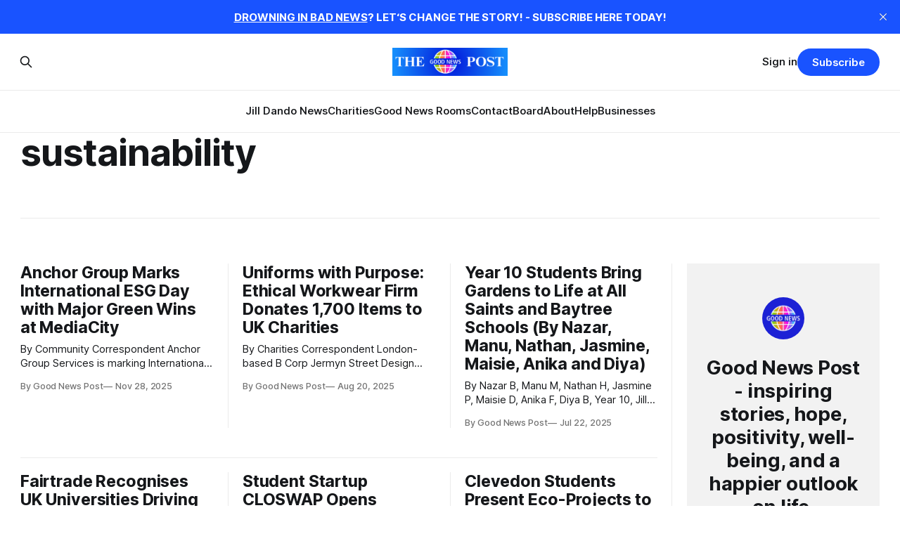

--- FILE ---
content_type: text/html; charset=utf-8
request_url: https://www.goodnewspost.co.uk/tag/sustainability/
body_size: 10096
content:
<!DOCTYPE html>
<html lang="en">
<head>

    <title>sustainability - Good News Post - inspiring stories, hope, positivity, well-being, and a happier outlook on life.</title>
    <meta charset="utf-8">
    <meta name="viewport" content="width=device-width, initial-scale=1.0">
    
    <link rel="preload" as="style" href="https://www.goodnewspost.co.uk/assets/built/screen.css?v=9e76619f82">
    <link rel="preload" as="script" href="https://www.goodnewspost.co.uk/assets/built/source.js?v=9e76619f82">

    <link rel="stylesheet" type="text/css" href="https://www.goodnewspost.co.uk/assets/built/screen.css?v=9e76619f82">

    <style>
        :root {
            --background-color: #ffffff
        }
    </style>

    <script>
        /* The script for calculating the color contrast has been taken from
        https://gomakethings.com/dynamically-changing-the-text-color-based-on-background-color-contrast-with-vanilla-js/ */
        var accentColor = getComputedStyle(document.documentElement).getPropertyValue('--background-color');
        accentColor = accentColor.trim().slice(1);
        var r = parseInt(accentColor.substr(0, 2), 16);
        var g = parseInt(accentColor.substr(2, 2), 16);
        var b = parseInt(accentColor.substr(4, 2), 16);
        var yiq = ((r * 299) + (g * 587) + (b * 114)) / 1000;
        var textColor = (yiq >= 128) ? 'dark' : 'light';

        document.documentElement.className = `has-${textColor}-text`;
    </script>

    <link rel="icon" href="https://www.goodnewspost.co.uk/content/images/size/w256h256/2024/04/Good-News-New.png" type="image/png">
    <link rel="canonical" href="https://www.goodnewspost.co.uk/tag/sustainability/">
    <meta name="referrer" content="no-referrer-when-downgrade">
    <link rel="next" href="https://www.goodnewspost.co.uk/tag/sustainability/page/2/">
    
    <meta property="og:site_name" content="Good News Post - inspiring stories, hope, positivity, well-being, and a happier outlook on life.">
    <meta property="og:type" content="website">
    <meta property="og:title" content="sustainability - Good News Post - inspiring stories, hope, positivity, well-being, and a happier outlook on life.">
    <meta property="og:url" content="https://www.goodnewspost.co.uk/tag/sustainability/">
    <meta property="og:image" content="https://www.goodnewspost.co.uk/content/images/size/w1200/2024/04/THE-POST--1--1.png">
    <meta property="article:publisher" content="https://www.facebook.com/profile.php?id&#x3D;61558639328230">
    <meta name="twitter:card" content="summary_large_image">
    <meta name="twitter:title" content="sustainability - Good News Post - inspiring stories, hope, positivity, well-being, and a happier outlook on life.">
    <meta name="twitter:url" content="https://www.goodnewspost.co.uk/tag/sustainability/">
    <meta name="twitter:image" content="https://www.goodnewspost.co.uk/content/images/size/w1200/2024/04/THE-POST--1--1.png">
    <meta name="twitter:site" content="@ghost">
    <meta property="og:image:width" content="1200">
    <meta property="og:image:height" content="676">
    
    <script type="application/ld+json">
{
    "@context": "https://schema.org",
    "@type": "Series",
    "publisher": {
        "@type": "Organization",
        "name": "Good News Post - inspiring stories, hope, positivity, well-being, and a happier outlook on life.",
        "url": "https://www.goodnewspost.co.uk/",
        "logo": {
            "@type": "ImageObject",
            "url": "https://www.goodnewspost.co.uk/content/images/2024/05/Copy-of-THE-POST.png"
        }
    },
    "url": "https://www.goodnewspost.co.uk/tag/sustainability/",
    "name": "sustainability",
    "mainEntityOfPage": "https://www.goodnewspost.co.uk/tag/sustainability/"
}
    </script>

    <meta name="generator" content="Ghost 6.12">
    <link rel="alternate" type="application/rss+xml" title="Good News Post - inspiring stories, hope, positivity, well-being, and a happier outlook on life." href="https://www.goodnewspost.co.uk/rss/">
    <script defer src="https://cdn.jsdelivr.net/ghost/portal@~2.56/umd/portal.min.js" data-i18n="true" data-ghost="https://www.goodnewspost.co.uk/" data-key="6a2e9d355ff154eaa5327ec698" data-api="https://good-news-post.ghost.io/ghost/api/content/" data-locale="en" crossorigin="anonymous"></script><style id="gh-members-styles">.gh-post-upgrade-cta-content,
.gh-post-upgrade-cta {
    display: flex;
    flex-direction: column;
    align-items: center;
    font-family: -apple-system, BlinkMacSystemFont, 'Segoe UI', Roboto, Oxygen, Ubuntu, Cantarell, 'Open Sans', 'Helvetica Neue', sans-serif;
    text-align: center;
    width: 100%;
    color: #ffffff;
    font-size: 16px;
}

.gh-post-upgrade-cta-content {
    border-radius: 8px;
    padding: 40px 4vw;
}

.gh-post-upgrade-cta h2 {
    color: #ffffff;
    font-size: 28px;
    letter-spacing: -0.2px;
    margin: 0;
    padding: 0;
}

.gh-post-upgrade-cta p {
    margin: 20px 0 0;
    padding: 0;
}

.gh-post-upgrade-cta small {
    font-size: 16px;
    letter-spacing: -0.2px;
}

.gh-post-upgrade-cta a {
    color: #ffffff;
    cursor: pointer;
    font-weight: 500;
    box-shadow: none;
    text-decoration: underline;
}

.gh-post-upgrade-cta a:hover {
    color: #ffffff;
    opacity: 0.8;
    box-shadow: none;
    text-decoration: underline;
}

.gh-post-upgrade-cta a.gh-btn {
    display: block;
    background: #ffffff;
    text-decoration: none;
    margin: 28px 0 0;
    padding: 8px 18px;
    border-radius: 4px;
    font-size: 16px;
    font-weight: 600;
}

.gh-post-upgrade-cta a.gh-btn:hover {
    opacity: 0.92;
}</style><script async src="https://js.stripe.com/v3/"></script>
    <script defer src="https://cdn.jsdelivr.net/ghost/sodo-search@~1.8/umd/sodo-search.min.js" data-key="6a2e9d355ff154eaa5327ec698" data-styles="https://cdn.jsdelivr.net/ghost/sodo-search@~1.8/umd/main.css" data-sodo-search="https://good-news-post.ghost.io/" data-locale="en" crossorigin="anonymous"></script>
    <script defer src="https://cdn.jsdelivr.net/ghost/announcement-bar@~1.1/umd/announcement-bar.min.js" data-announcement-bar="https://www.goodnewspost.co.uk/" data-api-url="https://www.goodnewspost.co.uk/members/api/announcement/" crossorigin="anonymous"></script>
    <link href="https://www.goodnewspost.co.uk/webmentions/receive/" rel="webmention">
    <script defer src="/public/cards.min.js?v=9e76619f82"></script>
    <link rel="stylesheet" type="text/css" href="/public/cards.min.css?v=9e76619f82">
    <script defer src="/public/comment-counts.min.js?v=9e76619f82" data-ghost-comments-counts-api="https://www.goodnewspost.co.uk/members/api/comments/counts/"></script>
    <script defer src="/public/member-attribution.min.js?v=9e76619f82"></script>
    <script defer src="/public/ghost-stats.min.js?v=9e76619f82" data-stringify-payload="false" data-datasource="analytics_events" data-storage="localStorage" data-host="https://www.goodnewspost.co.uk/.ghost/analytics/api/v1/page_hit"  tb_site_uuid="217fc8cb-2834-4e75-b02c-b602fadd4f70" tb_post_uuid="undefined" tb_post_type="null" tb_member_uuid="undefined" tb_member_status="undefined"></script><style>:root {--ghost-accent-color: #1953ff;}</style>
    <!-- Google tag (gtag.js) -->
<script async src="https://www.googletagmanager.com/gtag/js?id=G-GHWC9G6ERT"></script>
<script>
  window.dataLayer = window.dataLayer || [];
  function gtag(){dataLayer.push(arguments);}
  gtag('js', new Date());

  gtag('config', 'G-GHWC9G6ERT');
</script>

</head>
<body class="tag-template tag-sustainability has-serif-title has-sans-body">

<div class="gh-viewport">
    
    <header id="gh-navigation" class="gh-navigation is-stacked gh-outer">
    <div class="gh-navigation-inner gh-inner">

        <div class="gh-navigation-brand">
            <a class="gh-navigation-logo is-title" href="https://www.goodnewspost.co.uk">
                    <img src="https://www.goodnewspost.co.uk/content/images/2024/05/Copy-of-THE-POST.png" alt="Good News Post - inspiring stories, hope, positivity, well-being, and a happier outlook on life.">
            </a>
            <button class="gh-search gh-icon-button" aria-label="Search this site" data-ghost-search>
    <svg xmlns="http://www.w3.org/2000/svg" fill="none" viewBox="0 0 24 24" stroke="currentColor" stroke-width="2" width="20" height="20"><path stroke-linecap="round" stroke-linejoin="round" d="M21 21l-6-6m2-5a7 7 0 11-14 0 7 7 0 0114 0z"></path></svg></button>            <button class="gh-burger gh-icon-button" aria-label="Menu">
                <svg xmlns="http://www.w3.org/2000/svg" width="24" height="24" fill="currentColor" viewBox="0 0 256 256"><path d="M224,128a8,8,0,0,1-8,8H40a8,8,0,0,1,0-16H216A8,8,0,0,1,224,128ZM40,72H216a8,8,0,0,0,0-16H40a8,8,0,0,0,0,16ZM216,184H40a8,8,0,0,0,0,16H216a8,8,0,0,0,0-16Z"></path></svg>                <svg xmlns="http://www.w3.org/2000/svg" width="24" height="24" fill="currentColor" viewBox="0 0 256 256"><path d="M205.66,194.34a8,8,0,0,1-11.32,11.32L128,139.31,61.66,205.66a8,8,0,0,1-11.32-11.32L116.69,128,50.34,61.66A8,8,0,0,1,61.66,50.34L128,116.69l66.34-66.35a8,8,0,0,1,11.32,11.32L139.31,128Z"></path></svg>            </button>
        </div>

        <nav class="gh-navigation-menu">
            <ul class="nav">
    <li class="nav-jill-dando-news"><a href="https://www.goodnewspost.co.uk/jill-dando-news/">Jill Dando News</a></li>
    <li class="nav-charities"><a href="https://www.goodnewspost.co.uk/tag/charities/">Charities</a></li>
    <li class="nav-good-news-rooms"><a href="https://www.goodnewspost.co.uk/good-news-rooms-2/">Good News Rooms</a></li>
    <li class="nav-contact"><a href="https://www.goodnewspost.co.uk/contact/">Contact</a></li>
    <li class="nav-board"><a href="https://www.goodnewspost.co.uk/team/">Board</a></li>
    <li class="nav-about"><a href="https://www.goodnewspost.co.uk/about/">About</a></li>
    <li class="nav-help"><a href="https://www.goodnewspost.co.uk/help-2/">Help </a></li>
    <li class="nav-businesses"><a href="https://www.goodnewspost.co.uk/why-bring-a-good-news-room-to-your-school/">Businesses</a></li>
</ul>

        </nav>

        <div class="gh-navigation-actions">
                <button class="gh-search gh-icon-button" aria-label="Search this site" data-ghost-search>
    <svg xmlns="http://www.w3.org/2000/svg" fill="none" viewBox="0 0 24 24" stroke="currentColor" stroke-width="2" width="20" height="20"><path stroke-linecap="round" stroke-linejoin="round" d="M21 21l-6-6m2-5a7 7 0 11-14 0 7 7 0 0114 0z"></path></svg></button>                <div class="gh-navigation-members">
                            <a href="#/portal/signin" data-portal="signin">Sign in</a>
                                <a class="gh-button" href="#/portal/signup" data-portal="signup">Subscribe</a>
                </div>
        </div>

    </div>
</header>

    
<main class="gh-main gh-outer">

        <section class="gh-archive has-sidebar gh-inner">
            <div class="gh-archive-inner">
                <header class="gh-archive-wrapper">
                    <h1 class="gh-article-title is-title">sustainability</h1>
                </header>
                            </div>
        </section>

    
<section class="gh-container is-grid has-sidebar gh-outer">
    <div class="gh-container-inner gh-inner">
        

        <main class="gh-main">
            <div class="gh-feed">



                        <article class="gh-card post tag-news-27 tag-sustainability tag-media-city">
    <a class="gh-card-link" href="/anchor-group-marks-international-esg-day-with-major-green-wins-at-mediacity/">
            <figure class="gh-card-image">
                <img
                    srcset="/content/images/size/w160/format/webp/2025/11/image-42.jpeg 160w,
                            /content/images/size/w320/format/webp/2025/11/image-42.jpeg 320w,
                            /content/images/size/w600/format/webp/2025/11/image-42.jpeg 600w,
                            /content/images/size/w960/format/webp/2025/11/image-42.jpeg 960w,
                            /content/images/size/w1200/format/webp/2025/11/image-42.jpeg 1200w,
                            /content/images/size/w2000/format/webp/2025/11/image-42.jpeg 2000w"
                    sizes="320px"
                    src="/content/images/size/w600/2025/11/image-42.jpeg"
                    alt="Anchor Group Marks International ESG Day with Major Green Wins at MediaCity"
                    loading="lazy"
                >
            </figure>
        <div class="gh-card-wrapper">
                <p class="gh-card-tag">News</p>
            <h3 class="gh-card-title is-title">Anchor Group Marks International ESG Day with Major Green Wins at MediaCity</h3>
                    <p class="gh-card-excerpt is-body">By Community Correspondent

Anchor Group Services is marking International ESG Day on 30 November by celebrating the environmental, social and governance innovations it has delivered at MediaCity, the internationally renowned hub that is home to the BBC, ITV and more than 200 media, digital and creative SMEs.

Since securing the</p>
            <footer class="gh-card-meta">
<!--
             -->
                    <span class="gh-card-author">By Good News Post</span>
                    <time class="gh-card-date" datetime="2025-11-28">Nov 28, 2025</time>
                <!--
         --></footer>
        </div>
    </a>
</article>                        <article class="gh-card post tag-charity-2 tag-sustainability tag-jermyn-street-design tag-a-good-thing tag-uk-charities">
    <a class="gh-card-link" href="/uniforms-with-purpose-ethical-workwear-firm-donates-1-700-items-to-uk-charities/">
            <figure class="gh-card-image">
                <img
                    srcset="/content/images/size/w160/format/webp/2025/08/image-19-1.jpeg 160w,
                            /content/images/size/w320/format/webp/2025/08/image-19-1.jpeg 320w,
                            /content/images/size/w600/format/webp/2025/08/image-19-1.jpeg 600w,
                            /content/images/size/w960/format/webp/2025/08/image-19-1.jpeg 960w,
                            /content/images/size/w1200/format/webp/2025/08/image-19-1.jpeg 1200w,
                            /content/images/size/w2000/format/webp/2025/08/image-19-1.jpeg 2000w"
                    sizes="320px"
                    src="/content/images/size/w600/2025/08/image-19-1.jpeg"
                    alt="Uniforms with Purpose: Ethical Workwear Firm Donates 1,700 Items to UK Charities"
                    loading="lazy"
                >
            </figure>
        <div class="gh-card-wrapper">
                <p class="gh-card-tag">Charity</p>
            <h3 class="gh-card-title is-title">Uniforms with Purpose: Ethical Workwear Firm Donates 1,700 Items to UK Charities</h3>
                    <p class="gh-card-excerpt is-body">By Charities Correspondent

London-based B Corp Jermyn Street Design (JSD), suppliers of custom uniforms and ethical workwear, has demonstrated its commitment to social responsibility and waste reduction by donating over 1,700 items of brand-new, high-quality clothing to a variety of charities throughout the UK.

By partnering with ‘A Good</p>
            <footer class="gh-card-meta">
<!--
             -->
                    <span class="gh-card-author">By Good News Post</span>
                    <time class="gh-card-date" datetime="2025-08-20">Aug 20, 2025</time>
                <!--
         --></footer>
        </div>
    </a>
</article>                        <article class="gh-card post tag-jill-dando-news tag-good-news-rooms tag-clevedon-school tag-sustainability tag-gardening">
    <a class="gh-card-link" href="/year-10-students-bring-gardens-to-life-at-all-saints-and-baytree-schools-by-nazar-manu-nathan-jasmine-maisie-anika-and-diya/">
            <figure class="gh-card-image">
                <img
                    srcset="/content/images/size/w160/format/webp/2025/07/image1-4-1.png 160w,
                            /content/images/size/w320/format/webp/2025/07/image1-4-1.png 320w,
                            /content/images/size/w600/format/webp/2025/07/image1-4-1.png 600w,
                            /content/images/size/w960/format/webp/2025/07/image1-4-1.png 960w,
                            /content/images/size/w1200/format/webp/2025/07/image1-4-1.png 1200w,
                            /content/images/size/w2000/format/webp/2025/07/image1-4-1.png 2000w"
                    sizes="320px"
                    src="/content/images/size/w600/2025/07/image1-4-1.png"
                    alt="Year 10 Students Bring Gardens to Life at All Saints and Baytree Schools (By Nazar, Manu, Nathan, Jasmine, Maisie, Anika and Diya)"
                    loading="lazy"
                >
            </figure>
        <div class="gh-card-wrapper">
                <p class="gh-card-tag">Jill Dando news</p>
            <h3 class="gh-card-title is-title">Year 10 Students Bring Gardens to Life at All Saints and Baytree Schools (By Nazar, Manu, Nathan, Jasmine, Maisie, Anika and Diya)</h3>
                    <p class="gh-card-excerpt is-body">By Nazar B, Manu M, Nathan H, Jasmine P, Maisie D, Anika F, Diya B, Year 10, Jill Dando News Correspondents at Clevedon School

On work experience week, a group of us in Year 10 visited All Saints School and Baytree school.

We had bought plants with a grant from</p>
            <footer class="gh-card-meta">
<!--
             -->
                    <span class="gh-card-author">By Good News Post</span>
                    <time class="gh-card-date" datetime="2025-07-22">Jul 22, 2025</time>
                <!--
         --></footer>
        </div>
    </a>
</article>                        <article class="gh-card post tag-news-2 tag-fairtrade tag-sustainability">
    <a class="gh-card-link" href="/fairtrade-recognises-uk-universities-driving-global-justice-and-ethical-consumption/">
            <figure class="gh-card-image">
                <img
                    srcset="/content/images/size/w160/format/webp/2025/07/Fairtrade-banner-1024x307.png 160w,
                            /content/images/size/w320/format/webp/2025/07/Fairtrade-banner-1024x307.png 320w,
                            /content/images/size/w600/format/webp/2025/07/Fairtrade-banner-1024x307.png 600w,
                            /content/images/size/w960/format/webp/2025/07/Fairtrade-banner-1024x307.png 960w,
                            /content/images/size/w1200/format/webp/2025/07/Fairtrade-banner-1024x307.png 1200w,
                            /content/images/size/w2000/format/webp/2025/07/Fairtrade-banner-1024x307.png 2000w"
                    sizes="320px"
                    src="/content/images/size/w600/2025/07/Fairtrade-banner-1024x307.png"
                    alt="Fairtrade Recognises UK Universities Driving Global Justice and Ethical Consumption"
                    loading="lazy"
                >
            </figure>
        <div class="gh-card-wrapper">
                <p class="gh-card-tag">News</p>
            <h3 class="gh-card-title is-title">Fairtrade Recognises UK Universities Driving Global Justice and Ethical Consumption</h3>
                    <p class="gh-card-excerpt is-body">By Community Correspondent

Twelve universities have achieved the prestigious Fairtrade University and College Award in 2025, continuing to champion ethical consumption and global justice across campuses in the UK.

Among them, University of Reading earned the highest ‘three star’ award for exceptional achievement across a broad range of activities including</p>
            <footer class="gh-card-meta">
<!--
             -->
                    <span class="gh-card-author">By Good News Post</span>
                    <time class="gh-card-date" datetime="2025-07-03">Jul 3, 2025</time>
                <!--
         --></footer>
        </div>
    </a>
</article>                        <article class="gh-card post tag-people tag-news tag-sustainability tag-closwap tag-fashion">
    <a class="gh-card-link" href="/student-startup-closwap-opens-flagship-store-after-swapping-20-000-garments/">
            <figure class="gh-card-image">
                <img
                    srcset="/content/images/size/w160/format/webp/2025/06/image-21-1.png 160w,
                            /content/images/size/w320/format/webp/2025/06/image-21-1.png 320w,
                            /content/images/size/w600/format/webp/2025/06/image-21-1.png 600w,
                            /content/images/size/w960/format/webp/2025/06/image-21-1.png 960w,
                            /content/images/size/w1200/format/webp/2025/06/image-21-1.png 1200w,
                            /content/images/size/w2000/format/webp/2025/06/image-21-1.png 2000w"
                    sizes="320px"
                    src="/content/images/size/w600/2025/06/image-21-1.png"
                    alt="Student Startup CLOSWAP Opens Flagship Store After Swapping 20,000 Garments"
                    loading="lazy"
                >
            </figure>
        <div class="gh-card-wrapper">
                <p class="gh-card-tag">People</p>
            <h3 class="gh-card-title is-title">Student Startup CLOSWAP Opens Flagship Store After Swapping 20,000 Garments</h3>
                    <p class="gh-card-excerpt is-body">By Business Correspondent

What began as a makeshift clothes swap on Brick Lane — a rack, a cardboard sign, and three students with an idea — has now grown into one of the UK’s most exciting sustainable fashion ventures.

Now, CLOSWAP has officially opened its first permanent store in Finsbury, marking</p>
            <footer class="gh-card-meta">
<!--
             -->
                    <span class="gh-card-author">By Good News Post</span>
                    <time class="gh-card-date" datetime="2025-06-17">Jun 17, 2025</time>
                <!--
         --></footer>
        </div>
    </a>
</article>                        <article class="gh-card post tag-jill-dando-news tag-clevedon-school tag-mp-sadiq-al-hussan tag-sustainability">
    <a class="gh-card-link" href="/clevedon-students-present-eco-projects-to-mp-sadiq-al-hassan-by-lizzie/">
            <figure class="gh-card-image">
                <img
                    srcset="/content/images/size/w160/format/webp/2025/06/image1-3-1.png 160w,
                            /content/images/size/w320/format/webp/2025/06/image1-3-1.png 320w,
                            /content/images/size/w600/format/webp/2025/06/image1-3-1.png 600w,
                            /content/images/size/w960/format/webp/2025/06/image1-3-1.png 960w,
                            /content/images/size/w1200/format/webp/2025/06/image1-3-1.png 1200w,
                            /content/images/size/w2000/format/webp/2025/06/image1-3-1.png 2000w"
                    sizes="320px"
                    src="/content/images/size/w600/2025/06/image1-3-1.png"
                    alt="Clevedon Students Present Eco-Projects to MP Sadiq Al-Hassan (By Lizzie)"
                    loading="lazy"
                >
            </figure>
        <div class="gh-card-wrapper">
                <p class="gh-card-tag">Jill Dando news</p>
            <h3 class="gh-card-title is-title">Clevedon Students Present Eco-Projects to MP Sadiq Al-Hassan (By Lizzie)</h3>
                    <p class="gh-card-excerpt is-body">By Lizzie, Year 7, Jill Dando News Correspondent at Clevedon School 

The Clevedon School Student Academy presented their eco-projects to MP Sadiq Al-Hassan.

Following each of the presentations, MP Sadiq Al-Hassan asked questions and the students had to explain and explore the strength of their projects. 

There were 8 projects</p>
            <footer class="gh-card-meta">
<!--
             -->
                    <span class="gh-card-author">By Good News Post</span>
                    <time class="gh-card-date" datetime="2025-06-12">Jun 12, 2025</time>
                <!--
         --></footer>
        </div>
    </a>
</article>                        <article class="gh-card post tag-business tag-ikea tag-sustainability tag-plastics">
    <a class="gh-card-link" href="/new-paper-based-fitting-bag-will-reduce-plastic-consumption-by-1-400-tons/">
            <figure class="gh-card-image">
                <img
                    srcset="/content/images/size/w160/format/webp/2025/06/image-14-1.png 160w,
                            /content/images/size/w320/format/webp/2025/06/image-14-1.png 320w,
                            /content/images/size/w600/format/webp/2025/06/image-14-1.png 600w,
                            /content/images/size/w960/format/webp/2025/06/image-14-1.png 960w,
                            /content/images/size/w1200/format/webp/2025/06/image-14-1.png 1200w,
                            /content/images/size/w2000/format/webp/2025/06/image-14-1.png 2000w"
                    sizes="320px"
                    src="/content/images/size/w600/2025/06/image-14-1.png"
                    alt="New Paper-Based Fitting Bag will Reduce Plastic Consumption by 1,400 Tons"
                    loading="lazy"
                >
            </figure>
        <div class="gh-card-wrapper">
                <p class="gh-card-tag">Business</p>
            <h3 class="gh-card-title is-title">New Paper-Based Fitting Bag will Reduce Plastic Consumption by 1,400 Tons</h3>
                    <p class="gh-card-excerpt is-body">By Business Correspondent

During Fiscal Year 2025, IKEA Components began replacing plastic fitting bags with paper-based alternatives—a move expected to reduce virgin plastic use by up to 1,400 tons annually.

This change is part of IKEA’s broader Plastics Out Agenda, which aims to phase out plastic in</p>
            <footer class="gh-card-meta">
<!--
             -->
                    <span class="gh-card-author">By Good News Post</span>
                    <time class="gh-card-date" datetime="2025-06-12">Jun 12, 2025</time>
                <!--
         --></footer>
        </div>
    </a>
</article>                        <article class="gh-card post tag-jill-dando-news tag-education tag-clevedon-school tag-university-of-bristol tag-sustainability">
    <a class="gh-card-link" href="/clevedon-students-turn-plastic-into-purpose-at-university-of-bristol-by-tara-and-sadika/">
            <figure class="gh-card-image">
                <img
                    srcset="/content/images/size/w160/format/webp/2025/06/image1-5-1.png 160w,
                            /content/images/size/w320/format/webp/2025/06/image1-5-1.png 320w,
                            /content/images/size/w600/format/webp/2025/06/image1-5-1.png 600w,
                            /content/images/size/w960/format/webp/2025/06/image1-5-1.png 960w,
                            /content/images/size/w1200/format/webp/2025/06/image1-5-1.png 1200w,
                            /content/images/size/w2000/format/webp/2025/06/image1-5-1.png 2000w"
                    sizes="320px"
                    src="/content/images/size/w600/2025/06/image1-5-1.png"
                    alt="Clevedon Students Turn Plastic into Purpose at University of Bristol (By Tara and Sadika)"
                    loading="lazy"
                >
            </figure>
        <div class="gh-card-wrapper">
                <p class="gh-card-tag">Jill Dando news</p>
            <h3 class="gh-card-title is-title">Clevedon Students Turn Plastic into Purpose at University of Bristol (By Tara and Sadika)</h3>
                    <p class="gh-card-excerpt is-body">By Tara, (Year 8) and Sadika, (Year 10) Jill Dando News Correspondents at Clevedon School Newsroom

At the start of the year, the University of Bristol School of Education welcomed 50 student leaders from Clevedon School for an inspiring day of learning and creativity.

We were excited to discover the</p>
            <footer class="gh-card-meta">
<!--
             -->
                    <span class="gh-card-author">By Good News Post</span>
                    <time class="gh-card-date" datetime="2025-06-02">Jun 2, 2025</time>
                <!--
         --></footer>
        </div>
    </a>
</article>                        <article class="gh-card post tag-schools tag-fairfield-high-school tag-excalibur-trust tag-sustainability tag-uwe tag-old-library-community-hub">
    <a class="gh-card-link" href="/celebrating-creativity-and-sustainability-in-fairfields-sewing-workshop/">
            <figure class="gh-card-image">
                <img
                    srcset="/content/images/size/w160/format/webp/2025/05/image-4.jpeg 160w,
                            /content/images/size/w320/format/webp/2025/05/image-4.jpeg 320w,
                            /content/images/size/w600/format/webp/2025/05/image-4.jpeg 600w,
                            /content/images/size/w960/format/webp/2025/05/image-4.jpeg 960w,
                            /content/images/size/w1200/format/webp/2025/05/image-4.jpeg 1200w,
                            /content/images/size/w2000/format/webp/2025/05/image-4.jpeg 2000w"
                    sizes="320px"
                    src="/content/images/size/w600/2025/05/image-4.jpeg"
                    alt="Celebrating Creativity and Sustainability in Fairfield’s Sewing Workshop"
                    loading="lazy"
                >
            </figure>
        <div class="gh-card-wrapper">
                <p class="gh-card-tag">schools</p>
            <h3 class="gh-card-title is-title">Celebrating Creativity and Sustainability in Fairfield’s Sewing Workshop</h3>
                    <p class="gh-card-excerpt is-body">By Education Correspondent

Fairfield High School wrapped up a vibrant and inspiring six-week sewing workshop, a hands-on learning journey that brought together creativity, sustainability and community spirit.

As part of Sustainable Fashion Week’s Future Citizens Project, and in collaboration with UWE Bristol’s MAKERS project and the Old Library</p>
            <footer class="gh-card-meta">
<!--
             -->
                    <span class="gh-card-author">By Good News Post</span>
                    <time class="gh-card-date" datetime="2025-05-02">May 2, 2025</time>
                <!--
         --></footer>
        </div>
    </a>
</article>                        <article class="gh-card post tag-business tag-sustainability tag-marks-spencer">
    <a class="gh-card-link" href="/m-s-removes-over-5-million-units-of-plastic-from-its-mens-essentials-range/">
            <figure class="gh-card-image">
                <img
                    srcset="/content/images/size/w160/format/webp/2025/04/PaperHangers-01-min.jpg 160w,
                            /content/images/size/w320/format/webp/2025/04/PaperHangers-01-min.jpg 320w,
                            /content/images/size/w600/format/webp/2025/04/PaperHangers-01-min.jpg 600w,
                            /content/images/size/w960/format/webp/2025/04/PaperHangers-01-min.jpg 960w,
                            /content/images/size/w1200/format/webp/2025/04/PaperHangers-01-min.jpg 1200w,
                            /content/images/size/w2000/format/webp/2025/04/PaperHangers-01-min.jpg 2000w"
                    sizes="320px"
                    src="/content/images/size/w600/2025/04/PaperHangers-01-min.jpg"
                    alt="M&amp;S Removes Over 5 Million Units Of Plastic From Its Men&#x27;s Essentials Range"
                    loading="lazy"
                >
            </figure>
        <div class="gh-card-wrapper">
                <p class="gh-card-tag">Business</p>
            <h3 class="gh-card-title is-title">M&amp;S Removes Over 5 Million Units Of Plastic From Its Men&#x27;s Essentials Range</h3>
                    <p class="gh-card-excerpt is-body">By Business Correspondent

•    M&amp;S has moved all its men’s socks, men’s woven pyjama sets, and selected men’s underwear to paper packaging with paper hooks
•    The change is expected to remove 5.5 million units of plastic from M&amp;S’ Clothing &amp; Home business
•    As</p>
            <footer class="gh-card-meta">
<!--
             -->
                    <span class="gh-card-author">By Good News Post</span>
                    <time class="gh-card-date" datetime="2025-04-16">Apr 16, 2025</time>
                <!--
         --></footer>
        </div>
    </a>
</article>                        <article class="gh-card post tag-news tag-sustainability tag-university-of-warwick tag-createme">
    <a class="gh-card-link" href="/warwick-research-centre-creates-new-adhesive-technology-set-to-revolutionize-fashion-and-sustainability/">
            <figure class="gh-card-image">
                <img
                    srcset="/content/images/size/w160/format/webp/2025/02/image-56-1.jpeg 160w,
                            /content/images/size/w320/format/webp/2025/02/image-56-1.jpeg 320w,
                            /content/images/size/w600/format/webp/2025/02/image-56-1.jpeg 600w,
                            /content/images/size/w960/format/webp/2025/02/image-56-1.jpeg 960w,
                            /content/images/size/w1200/format/webp/2025/02/image-56-1.jpeg 1200w,
                            /content/images/size/w2000/format/webp/2025/02/image-56-1.jpeg 2000w"
                    sizes="320px"
                    src="/content/images/size/w600/2025/02/image-56-1.jpeg"
                    alt="Warwick Research Centre Creates New Adhesive Technology Set to Revolutionize Fashion and Sustainability"
                    loading="lazy"
                >
            </figure>
        <div class="gh-card-wrapper">
                <p class="gh-card-tag">News</p>
            <h3 class="gh-card-title is-title">Warwick Research Centre Creates New Adhesive Technology Set to Revolutionize Fashion and Sustainability</h3>
                    <p class="gh-card-excerpt is-body">By Jill Dando News

Researchers from the University of Warwick, in partnership with CreateMe Technologies, have developed a groundbreaking thermoreversible adhesive that promises to change the way the fashion industry tackles textile waste.

After three years of research, this innovation aims to make textile recycling easier and more efficient, helping</p>
            <footer class="gh-card-meta">
<!--
             -->
                    <span class="gh-card-author">By Good News Post</span>
                    <time class="gh-card-date" datetime="2025-02-24">Feb 24, 2025</time>
                <!--
         --></footer>
        </div>
    </a>
</article>                        <article class="gh-card post tag-news tag-people tag-frome tag-donateit tag-sustainability">
    <a class="gh-card-link" href="/fixy-project-to-continue-with-support-from-somerset-council-and-suez-2/">
            <figure class="gh-card-image">
                <img
                    srcset="/content/images/size/w160/format/webp/2025/02/image-50.jpeg 160w,
                            /content/images/size/w320/format/webp/2025/02/image-50.jpeg 320w,
                            /content/images/size/w600/format/webp/2025/02/image-50.jpeg 600w,
                            /content/images/size/w960/format/webp/2025/02/image-50.jpeg 960w,
                            /content/images/size/w1200/format/webp/2025/02/image-50.jpeg 1200w,
                            /content/images/size/w2000/format/webp/2025/02/image-50.jpeg 2000w"
                    sizes="320px"
                    src="/content/images/size/w600/2025/02/image-50.jpeg"
                    alt="Another Successful Tech Amnesty for DonateIT and Fixy"
                    loading="lazy"
                >
            </figure>
        <div class="gh-card-wrapper">
                <p class="gh-card-tag">News</p>
            <h3 class="gh-card-title is-title">Another Successful Tech Amnesty for DonateIT and Fixy</h3>
                    <p class="gh-card-excerpt is-body">By Jill Dando News

The teams at local charity DonateIT and Somerset Council’s FIXY project are celebrating another successful tech amnesty at Frome Town Hall.

In total, a tonne of devices, cables and accessories was donated on Sunday 2nd February, including 153 phones, 113 laptops, 60 tablets, 20 pc</p>
            <footer class="gh-card-meta">
<!--
             -->
                    <span class="gh-card-author">By Good News Post</span>
                    <time class="gh-card-date" datetime="2025-02-20">Feb 20, 2025</time>
                <!--
         --></footer>
        </div>
    </a>
</article>                        <article class="gh-card post tag-jill-dando-news tag-clevedon-school tag-sustainability tag-uk-sos tag-green-flag">
    <a class="gh-card-link" href="/budding-eco-physicists-win-500-stem-prize-for-inspiring-environmental-action/">
            <figure class="gh-card-image">
                <img
                    srcset="/content/images/size/w160/format/webp/2025/02/image.png 160w,
                            /content/images/size/w320/format/webp/2025/02/image.png 320w,
                            /content/images/size/w600/format/webp/2025/02/image.png 600w,
                            /content/images/size/w960/format/webp/2025/02/image.png 960w,
                            /content/images/size/w1200/format/webp/2025/02/image.png 1200w,
                            /content/images/size/w2000/format/webp/2025/02/image.png 2000w"
                    sizes="320px"
                    src="/content/images/size/w600/2025/02/image.png"
                    alt="Budding Eco-Physicists Win £500 STEM Prize for Inspiring Environmental Action"
                    loading="lazy"
                >
            </figure>
        <div class="gh-card-wrapper">
                <p class="gh-card-tag">Jill Dando news</p>
            <h3 class="gh-card-title is-title">Budding Eco-Physicists Win £500 STEM Prize for Inspiring Environmental Action</h3>
                    <p class="gh-card-excerpt is-body">By Jill Dando News

A group of Year 10 students from Clevedon School in North Somerset, UK has won a prestigious £500 prize for their outstanding environmental research and community impact.

The inspirational budding eco-physicists investigated Clevedon’s local environment, creating a powerful presentation that sparked meaningful discussions about sustainability.</p>
            <footer class="gh-card-meta">
<!--
             -->
                    <span class="gh-card-author">By Good News Post</span>
                    <time class="gh-card-date" datetime="2025-02-04">Feb 4, 2025</time>
                <!--
         --></footer>
        </div>
    </a>
</article>                        <article class="gh-card post tag-business tag-farming tag-co-op tag-agriculture tag-sustainability">
    <a class="gh-card-link" href="/co-op-announces-820k-sustainability-fund-for-british-farmers-2/">
            <figure class="gh-card-image">
                <img
                    srcset="/content/images/size/w160/format/webp/2025/01/image-46.jpeg 160w,
                            /content/images/size/w320/format/webp/2025/01/image-46.jpeg 320w,
                            /content/images/size/w600/format/webp/2025/01/image-46.jpeg 600w,
                            /content/images/size/w960/format/webp/2025/01/image-46.jpeg 960w,
                            /content/images/size/w1200/format/webp/2025/01/image-46.jpeg 1200w,
                            /content/images/size/w2000/format/webp/2025/01/image-46.jpeg 2000w"
                    sizes="320px"
                    src="/content/images/size/w600/2025/01/image-46.jpeg"
                    alt="Co-op Announces £820K Sustainability Fund for British Farmers"
                    loading="lazy"
                >
            </figure>
        <div class="gh-card-wrapper">
                <p class="gh-card-tag">Business</p>
            <h3 class="gh-card-title is-title">Co-op Announces £820K Sustainability Fund for British Farmers</h3>
                    <p class="gh-card-excerpt is-body">By Jill Dando News

Co-op announces further backing for British farmers with a new £820K fund to support sustainable farming efforts, building on the retailer’s long-term investment in UK agriculture. 

This significant investment by the convenience retailer will see farmers directly rewarded for their efforts in reducing carbon emissions</p>
            <footer class="gh-card-meta">
<!--
             -->
                    <span class="gh-card-author">By Good News Post</span>
                    <time class="gh-card-date" datetime="2025-01-30">Jan 30, 2025</time>
                <!--
         --></footer>
        </div>
    </a>
</article>                        <article class="gh-card post tag-people tag-schools tag-sustainability tag-travel">
    <a class="gh-card-link" href="/children-say-no-to-cars-to-make-the-school-run-safer/">
            <figure class="gh-card-image">
                <img
                    srcset="/content/images/size/w160/format/webp/2025/01/image-7-1.png 160w,
                            /content/images/size/w320/format/webp/2025/01/image-7-1.png 320w,
                            /content/images/size/w600/format/webp/2025/01/image-7-1.png 600w,
                            /content/images/size/w960/format/webp/2025/01/image-7-1.png 960w,
                            /content/images/size/w1200/format/webp/2025/01/image-7-1.png 1200w,
                            /content/images/size/w2000/format/webp/2025/01/image-7-1.png 2000w"
                    sizes="320px"
                    src="/content/images/size/w600/2025/01/image-7-1.png"
                    alt="Children say no to cars to make the school run safer"
                    loading="lazy"
                >
            </figure>
        <div class="gh-card-wrapper">
                <p class="gh-card-tag">People</p>
            <h3 class="gh-card-title is-title">Children say no to cars to make the school run safer</h3>
                    <p class="gh-card-excerpt is-body">By Jill Dando News

The first steps have been taken towards achieving a “School Street” in Derbyshire to reduce traffic and pollution outside a primary school by banning cars and motorbikes at peak times. 
 
William Gilbert Endowed CofE Primary School in Duffield, part of Derbyshire Diocesan Academy Trust (DDAT), has</p>
            <footer class="gh-card-meta">
<!--
             -->
                    <span class="gh-card-author">By Good News Post</span>
                    <time class="gh-card-date" datetime="2025-01-10">Jan 10, 2025</time>
                <!--
         --></footer>
        </div>
    </a>
</article>                        <article class="gh-card post tag-animals tag-christmas tag-charity tag-sustainability tag-noahs-ark-zoo-farm-3 tag-st-peters-hospice">
    <a class="gh-card-link" href="/sprucing-up-sustainability-noahs-arks-biggest-tree-cycling-effort-yet/">
            <figure class="gh-card-image">
                <img
                    srcset="/content/images/size/w160/format/webp/2024/12/image-45.jpeg 160w,
                            /content/images/size/w320/format/webp/2024/12/image-45.jpeg 320w,
                            /content/images/size/w600/format/webp/2024/12/image-45.jpeg 600w,
                            /content/images/size/w960/format/webp/2024/12/image-45.jpeg 960w,
                            /content/images/size/w1200/format/webp/2024/12/image-45.jpeg 1200w,
                            /content/images/size/w2000/format/webp/2024/12/image-45.jpeg 2000w"
                    sizes="320px"
                    src="/content/images/size/w600/2024/12/image-45.jpeg"
                    alt="Sprucing Up Sustainability: Noah’s Ark’s Biggest Tree-Cycling Effort Yet"
                    loading="lazy"
                >
            </figure>
        <div class="gh-card-wrapper">
                <p class="gh-card-tag">Animals</p>
            <h3 class="gh-card-title is-title">Sprucing Up Sustainability: Noah’s Ark’s Biggest Tree-Cycling Effort Yet</h3>
                    <p class="gh-card-excerpt is-body">By Jill Dando News

Noah’s Ark Zoo Farm is excited to announce the return of its highly popular Christmas tree recycling initiative in January 2025, marking the fifth consecutive year of this sustainable tradition.

In partnership with St. Peters Hospice and North Somerset Council, this eco-friendly program has grown</p>
            <footer class="gh-card-meta">
<!--
             -->
                    <span class="gh-card-author">By Good News Post</span>
                    <time class="gh-card-date" datetime="2024-12-16">Dec 16, 2024</time>
                <!--
         --></footer>
        </div>
    </a>
</article>
            </div>
        </main>

            <aside class="gh-sidebar">
                <div class="gh-sidebar-inner">
                    <section class="gh-about">
                            <img class="gh-about-icon" src="https://www.goodnewspost.co.uk/content/images/2024/04/Good-News-New.png" alt="Good News Post - inspiring stories, hope, positivity, well-being, and a happier outlook on life." loading="lazy">
                        <h3 class="gh-about-title is-title">Good News Post - inspiring stories, hope, positivity, well-being, and a happier outlook on life.</h3>
                            <p class="gh-about-description is-body">The Good News Post is a UK digital publication celebrating inspiring stories and uplifting journalism that promotes positivity, hope, well-being, and a happier outlook on life. news@goodnewspost.co.uk</p>
                                <button class="gh-button" data-portal="signup">Subscribe</button>
                    </section>
                </div>
            </aside>

            <div class="gh-more is-title">
                <a href="https://www.goodnewspost.co.uk/page/2">See all <svg xmlns="http://www.w3.org/2000/svg" width="32" height="32" fill="currentColor" viewBox="0 0 256 256"><path d="M224.49,136.49l-72,72a12,12,0,0,1-17-17L187,140H40a12,12,0,0,1,0-24H187L135.51,64.48a12,12,0,0,1,17-17l72,72A12,12,0,0,1,224.49,136.49Z"></path></svg></a>
            </div>

    </div>
</section>
</main>
    
    <footer class="gh-footer gh-outer">
    <div class="gh-footer-inner gh-inner">

        <div class="gh-footer-bar">
            <span class="gh-footer-logo is-title">
                    <img src="https://www.goodnewspost.co.uk/content/images/2024/05/Copy-of-THE-POST.png" alt="Good News Post - inspiring stories, hope, positivity, well-being, and a happier outlook on life.">
            </span>
            <nav class="gh-footer-menu">
                <ul class="nav">
    <li class="nav-sign-up"><a href="#/portal/">Sign up</a></li>
    <li class="nav-about"><a href="https://www.goodnewspost.co.uk/about/">About</a></li>
    <li class="nav-mental-health-help"><a href="https://www.goodnewspost.co.uk/help-2/">Mental Health Help </a></li>
</ul>

            </nav>
            <div class="gh-footer-copyright">
                Powered by <a href="https://ghost.org/" target="_blank" rel="noopener">Ghost</a>
            </div>
        </div>

                <section class="gh-footer-signup">
                    <h2 class="gh-footer-signup-header is-title">
                        News@goodnewspost.co.uk 
                    </h2>
                    <p class="gh-footer-signup-subhead is-body">
                        The Good News Post is a UK digital publication celebrating inspiring stories and uplifting journalism that promotes positivity, hope, well-being, and a happier outlook on life. news@goodnewspost.co.uk
                    </p>
                    <form class="gh-form" data-members-form>
    <input class="gh-form-input" id="footer-email" type="email" placeholder="jamie@example.com" required data-members-email>
    <button class="gh-button" type="submit" aria-label="Subscribe">
        <span><span>Subscribe</span> <svg xmlns="http://www.w3.org/2000/svg" width="32" height="32" fill="currentColor" viewBox="0 0 256 256"><path d="M224.49,136.49l-72,72a12,12,0,0,1-17-17L187,140H40a12,12,0,0,1,0-24H187L135.51,64.48a12,12,0,0,1,17-17l72,72A12,12,0,0,1,224.49,136.49Z"></path></svg></span>
        <svg xmlns="http://www.w3.org/2000/svg" height="24" width="24" viewBox="0 0 24 24">
    <g stroke-linecap="round" stroke-width="2" fill="currentColor" stroke="none" stroke-linejoin="round" class="nc-icon-wrapper">
        <g class="nc-loop-dots-4-24-icon-o">
            <circle cx="4" cy="12" r="3"></circle>
            <circle cx="12" cy="12" r="3"></circle>
            <circle cx="20" cy="12" r="3"></circle>
        </g>
        <style data-cap="butt">
            .nc-loop-dots-4-24-icon-o{--animation-duration:0.8s}
            .nc-loop-dots-4-24-icon-o *{opacity:.4;transform:scale(.75);animation:nc-loop-dots-4-anim var(--animation-duration) infinite}
            .nc-loop-dots-4-24-icon-o :nth-child(1){transform-origin:4px 12px;animation-delay:-.3s;animation-delay:calc(var(--animation-duration)/-2.666)}
            .nc-loop-dots-4-24-icon-o :nth-child(2){transform-origin:12px 12px;animation-delay:-.15s;animation-delay:calc(var(--animation-duration)/-5.333)}
            .nc-loop-dots-4-24-icon-o :nth-child(3){transform-origin:20px 12px}
            @keyframes nc-loop-dots-4-anim{0%,100%{opacity:.4;transform:scale(.75)}50%{opacity:1;transform:scale(1)}}
        </style>
    </g>
</svg>        <svg class="checkmark" xmlns="http://www.w3.org/2000/svg" viewBox="0 0 52 52">
    <path class="checkmark__check" fill="none" d="M14.1 27.2l7.1 7.2 16.7-16.8"/>
    <style>
        .checkmark {
            width: 40px;
            height: 40px;
            display: block;
            stroke-width: 2.5;
            stroke: currentColor;
            stroke-miterlimit: 10;
        }

        .checkmark__check {
            transform-origin: 50% 50%;
            stroke-dasharray: 48;
            stroke-dashoffset: 48;
            animation: stroke .3s cubic-bezier(0.650, 0.000, 0.450, 1.000) forwards;
        }

        @keyframes stroke {
            100% { stroke-dashoffset: 0; }
        }
    </style>
</svg>    </button>
    <p data-members-error></p>
</form>                </section>

    </div>
</footer>    
</div>


<script src="https://www.goodnewspost.co.uk/assets/built/source.js?v=9e76619f82"></script>

{{#is "home"}}
<script>/* snow code here */</script>
{{/is}}

</body>
</html>
